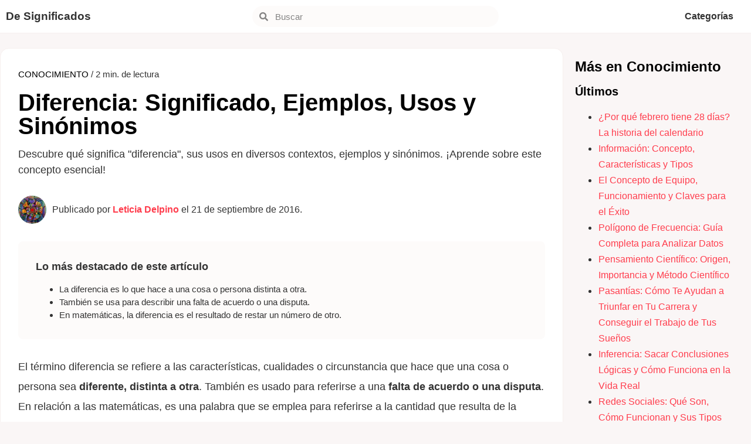

--- FILE ---
content_type: text/html; charset=utf-8
request_url: https://www.google.com/recaptcha/api2/aframe
body_size: 269
content:
<!DOCTYPE HTML><html><head><meta http-equiv="content-type" content="text/html; charset=UTF-8"></head><body><script nonce="4kXuUlFymFpnbIMXBPUYPg">/** Anti-fraud and anti-abuse applications only. See google.com/recaptcha */ try{var clients={'sodar':'https://pagead2.googlesyndication.com/pagead/sodar?'};window.addEventListener("message",function(a){try{if(a.source===window.parent){var b=JSON.parse(a.data);var c=clients[b['id']];if(c){var d=document.createElement('img');d.src=c+b['params']+'&rc='+(localStorage.getItem("rc::a")?sessionStorage.getItem("rc::b"):"");window.document.body.appendChild(d);sessionStorage.setItem("rc::e",parseInt(sessionStorage.getItem("rc::e")||0)+1);localStorage.setItem("rc::h",'1769195124630');}}}catch(b){}});window.parent.postMessage("_grecaptcha_ready", "*");}catch(b){}</script></body></html>